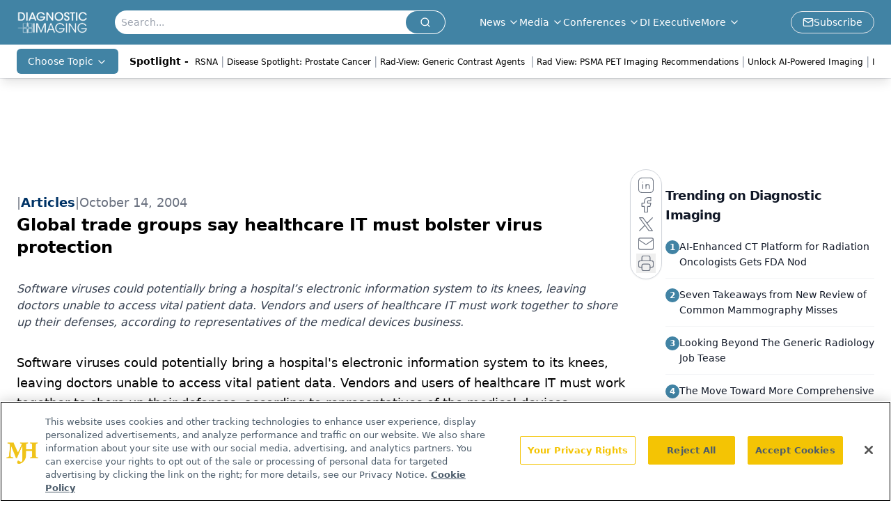

--- FILE ---
content_type: text/html; charset=utf-8
request_url: https://www.google.com/recaptcha/api2/aframe
body_size: 181
content:
<!DOCTYPE HTML><html><head><meta http-equiv="content-type" content="text/html; charset=UTF-8"></head><body><script nonce="FehDEknseVsDA7We8-0fOA">/** Anti-fraud and anti-abuse applications only. See google.com/recaptcha */ try{var clients={'sodar':'https://pagead2.googlesyndication.com/pagead/sodar?'};window.addEventListener("message",function(a){try{if(a.source===window.parent){var b=JSON.parse(a.data);var c=clients[b['id']];if(c){var d=document.createElement('img');d.src=c+b['params']+'&rc='+(localStorage.getItem("rc::a")?sessionStorage.getItem("rc::b"):"");window.document.body.appendChild(d);sessionStorage.setItem("rc::e",parseInt(sessionStorage.getItem("rc::e")||0)+1);localStorage.setItem("rc::h",'1768900058490');}}}catch(b){}});window.parent.postMessage("_grecaptcha_ready", "*");}catch(b){}</script></body></html>

--- FILE ---
content_type: application/javascript
request_url: https://api.lightboxcdn.com/z9gd/43386/www.diagnosticimaging.com/jsonp/z?cb=1768900045587&dre=l&callback=jQuery112405052708758527784_1768900045549&_=1768900045550
body_size: 1176
content:
jQuery112405052708758527784_1768900045549({"dre":"l","success":true,"response":"[base64].cKRTI86wNaSLBTWFSACJvE70KAWZmJgusZOsaNdFAU70yZcyAAexIsPpO.LrXWTKAlpBlCpcvCqkbbewlMj5Mj3NAlzG1-sYlIAkuwPBqYgw0GjHAtS6Ux-R5HAeT9QsuQsTtWETE4aTpBlI3JHAwCpUYQHeIA_"});